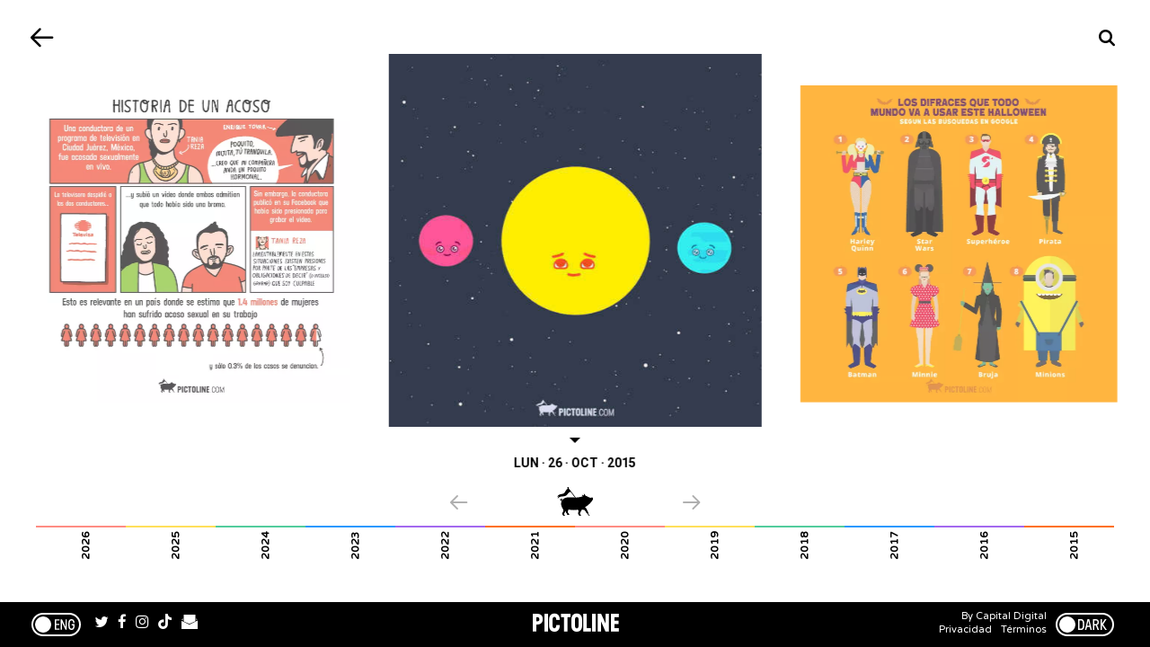

--- FILE ---
content_type: text/html; charset=utf-8
request_url: https://www.pictoline.com/timeline/2015/10/26/?lang=es&dir=prev
body_size: 30297
content:
<!DOCTYPE html><html lang="es"><head><script>
  var _comscore = _comscore || [];
  _comscore.push({
    c1: "2", c2: "15256939",
    options: {
      enableFirstPartyCookie: true,
      bypassUserConsentRequirementFor1PCookie: true
    }
  });
  (function () {
    var s = document.createElement("script"), el = document.getElementsByTagName("script")[0]; s.async = true;
    s.src = "https://sb.scorecardresearch.com/cs/15256939/beacon.js";
    el.parentNode.insertBefore(s, el);
  })();
</script><noscript><img src="https://sb.scorecardresearch.com/p?c1=2&amp;c2=15256939&amp;cv=4.4.0&amp;cj=1"></noscript><script async src="https://www.googletagmanager.com/gtag/js?id=UA-67807419-1"></script><script>
      window.dataLayer = window.dataLayer || [];
      function gtag(){dataLayer.push(arguments);}
      gtag('js', new Date());
      gtag('config', 'UA-67807419-1');
 
    </script><script>(function(w,d,s,l,i){w[l]=w[l]||[];w[l].push({'gtm.start':
    new Date().getTime(),event:'gtm.js'});var f=d.getElementsByTagName(s)[0],
    j=d.createElement(s),dl=l!='dataLayer'?'&l='+l:'';j.async=true;j.src=
    'https://www.googletagmanager.com/gtm.js?id='+i+dl;f.parentNode.insertBefore(j,f);
    })(window,document,'script','dataLayer','GTM-K56HKLR');</script><link rel="preload" as="style" href="https://fonts.googleapis.com/css2?family=Varela+Round&family=Roboto:wght@700&display=swap"><link rel="preload" as="style" href="/assets/application-3a55a4c1a209760e2b1a26a14ec799901c02bd62aa9f8e89edc77eaaed4ded92.css"><link rel="preload" as="script" href="/packs/js/application-d875bf6f731a59b7bfbc.js"><link rel="preload" as="script" href="/static/js/vendor.js"><link rel="preload" href="/static/fonts/icons.woff2?32xs33" as="font" type="font/woff2" crossorigin><meta charset='utf-8'><meta http-equiv='X-UA-Compatible' content='IE=edge'><title>Pictoline</title><meta name='viewport' content='width=device-width, initial-scale=1.0'><meta name="twitter:card" content="summary_large_image"><meta name="twitter:site" content="@pictoline"><meta name="twitter:creator" content="@pictoline"><meta property="og:url" content="https://www.pictoline.com/timeline/2015/10/26/?lang=es&amp;dir=prev"><meta name="author" content="Pictoline"><meta property='og:type' content='website'><meta name='title' content='Pictoline'><meta property='og:title' content='Pictoline'><meta name='twitter:title' content='Pictoline'><meta name='image' content='https://www.pictoline.com/static/pictoline-share.png'><meta property='og:image' content='https://www.pictoline.com/static/pictoline-share.png'><meta property='og:image' content='https://www.pictoline.com/static/pictoline-share-alt.png'><meta property='og:image' content='https://www.pictoline.com/static/pictoline-share-contrast.png'><meta name='twitter:image' content='https://www.pictoline.com/static/pictoline-share.png'><meta name='description' content='The information you want. The news you need. Visually Epic.'><meta property='og:description' content='The information you want. The news you need. Visually Epic.'><meta name='twitter:description' content='The information you want. The news you need. Visually Epic.'><meta name='keywords' content=''><meta name='date' content='2026-01-24' scheme="YYYY-MM-DD"><link rel="canonical" href="https://www.pictoline.com/timeline/2015/10/26/?lang=es&amp;dir=prev"><link rel="apple-touch-icon" sizes="180x180" href="/apple-touch-icon.png"><link rel="icon" type="image/png" sizes="32x32" href="/favicon-32x32.png"><link rel="icon" type="image/png" sizes="16x16" href="/favicon-16x16.png"><link rel="manifest" href="/manifest.json"><link rel="mask-icon" href="/safari-pinned-tab.svg" color="#df4e10"><meta name="msapplication-TileColor" content="#df4e10"><meta name="theme-color" content="#ffffff"><meta name="csrf-param" content="authenticity_token"/><meta name="csrf-token" content="PtUt9vUUdKSyGEkcTukdejx8sRA7bXqgORc52iwofh0I+qcC2UM9LiuMyEUQdt42CLYjAbyrRn2HVah+Gz66Hw=="/><style>:root {--bg-preloader: #513127;  --animation-color: #ff8c83; --illustration-color: #ffdf5a; --comic-color: #52cc9d; --novel-color: #2999FF; --gif-color: #a368ef; --infographic-color: #fe7014; </style><script>var _GLOBALS={open_bacon: false, fullpath: "/timeline/2015/10/26?lang=es&amp;dir=prev".split("&amp;").join("&"), dark_mode: false, webp: true, date: new Date("2026-01-24"), action: "index", controller: "timeline", device: "desktop", main_palette: {"id":1,"illustration":"#ffdf5a","animation":"#ff8c83","infographic":"#fe7014","gif":"#a368ef","comic":"#52cc9d","novel":"#2999FF","search_date":"2020-04-15","active":true}, palette: ["#513127", "#9B523B", "#7F8A96", "#DE8474", "#89ACDE", "#AEFC7A", "#B1EB91", "#D5E8A3", "#ECECEA"], lang: "es"};</script><link rel="stylesheet" media="all" href="/assets/application-3a55a4c1a209760e2b1a26a14ec799901c02bd62aa9f8e89edc77eaaed4ded92.css" async="async"/></head><body class='desktop index timeline '><noscript><iframe src="https://www.googletagmanager.com/ns.html?id=GTM-K56HKLR" height="0" width="0" style="display:none;visibility:hidden"></iframe></noscript><div id="preloader"><span class="mask-item"><img alt="Pictoline" id="pictoline-logo" src="/assets/pictoline-type-d83a057e91e87823f94f9986978ab0a4f09dc7898cf30c788a6899b061aa4040.svg"/></span><img alt="Pictoline" id="preloader-logo" src="/assets/pictoline-logo-white-02ee34d5fc5d8ba9a6239ae996cb4988cd782a8de2dc7dd78403e74b7b27bdb8.svg"/></div><main id="main-wrapper"><div class="modal" id="what-is-draw-search-modal"><div class="modal-content"><button class="close-modal" id="close-modal"><span class="sr-only">Cerrar</span><i class="icon close"></i></button><div class="modal-body"><div class="mask-item"><h2 class="masked-item title"><i class="icon pencil"></i>Dibuja y Busca</h2></div><div class="mask-item"><div class="masked-item"><p>Prueba dibujar algo relacionado con lo que estás buscando y deja que la red neuronal de Google Quickdraw descifre tus trazos.</p><p>No importa que el dibujo parezca salido de tu infancia.</p><p>De hecho esos son los mejores ;)</p></div></div><div class="mask-item"><div class="masked-item"><button id="go-to-draw">¡Inténtalo!</button></div></div></div></div></div><div id="search-modal" class="modal"><a class="back-link" id="close-search-modal" href="#" title="Volver"><i class="icon prev"></i><div class="sr-only">Volver</div></a><div class="content" id="search-modal-content"><div id="form-container"><form id="search-container" data-remote="false" action="/timeline" accept-charset="UTF-8" data-remote="true" method="get"><img alt="Pictoline" id="logo-home" src="/assets/pictoline-logo-white-02ee34d5fc5d8ba9a6239ae996cb4988cd782a8de2dc7dd78403e74b7b27bdb8.svg"/><div id="text-instructions"><div id="draw-instructions" class="intro-item"><p>Busca algo publicado en Pictoline por tema, palabra clave o algún elemento visual que recuerdes. Incluso puedes dibujarlo. <span class="sr-only">¿Cómo funciona?</span><a href="#" title="¿Cómo funciona??" id="show-instructions"><i>?</i></a></p></div></div><fieldset class="intro-item"><input type="hidden" name="lang" id="lang" value="es"/><input type="text" name="search" id="search-btn" value="" required="required" autocomplete="off"/><label for="search-btn" id="search-label">Escribe lo que estés buscando</label><a id="clean-results" href="#" title="Limpiar Resultados"><i class="icon close"></i><span class="sr-only">Limpiar Resultados</span></a></fieldset></form><ul id="autocomplete-results"></ul><div id="draw-controls-container"><button id="redo-btn" class="control" disabled><i class="icon redo"></i><span class="sr-only">Deshacer Trazo</span></button><button id="ok-draw-btn" class="control" disabled><i class="icon tick"></i><span class="sr-only">Buscar Dibujo</span></button></div><div id="select-search-type-container"><button id="text-select-btn" class="active control"><i class="icon text"></i><span class="sr-only">Buscar por palabras</span></button><button id="draw-select-btn" class="control"><i class="icon pencil"></i><span class="sr-only">Buscar por dibujo</span></button><p id="search-instruction">Dibuja algo relacionado con lo que estás buscando</p></div></div></div></div><header id="timeline-header"><a class="back-link change-page" id="back-link" title="Volver" href="/?dir=prev&amp;bg=ff8c83"><i class="icon prev"></i><span class="sr-only">Volver</span></a><a class="back-link" id="search-button" href="/" title="Buscar"><i class="icon search"></i><div class="sr-only">Buscar</div></a></header><section id="bacons-section"><h1 class="sr-only">Timeline</h1><div class="swiper-container intro-item" id="bacon-slider"><ul class="swiper-wrapper" id="timeline-wrapper"></ul><footer id="footer-slider" class="intro-item"><a id="prev-slide" href="#" title="Anterior" class="slide-nav"><i class="icon prev"></i><span class="sr-only">Anterior</span></a><p><img alt="Pictoline" width="40" class="invert" src="/assets/pictoline-logo-10b0b3c0a1277f461ff1482942d0bc0b091d1c41411f28b2da15a12b2e22795c.svg"/></p><a id="next-slide" href="#" title="Siguiente" class="slide-nav"><i class="icon next"></i><span class="sr-only">Siguiente</span></a></footer></div></section><footer id="timeline-footer" class="intro-item"><nav id="years-months-container" class="timeline-navigation"><ul id="timeline-years"><li class="year-container"><a href="/timeline/2026" title="2026" class="year">2026</a><ul id="months-timeline-2026" class="months-container"><li class="month-container month-container-2026"><a href='/timeline/2026/01' title='Ene/2026' class="month">Ene</a></li></ul></li><li class="year-container"><a href="/timeline/2025" title="2025" class="year">2025</a><ul id="months-timeline-2025" class="months-container"><li class="month-container month-container-2025"><a href='/timeline/2025/12' title='Dic/2025' class="month">Dic</a></li><li class="month-container month-container-2025"><a href='/timeline/2025/11' title='Nov/2025' class="month">Nov</a></li><li class="month-container month-container-2025"><a href='/timeline/2025/10' title='Oct/2025' class="month">Oct</a></li><li class="month-container month-container-2025"><a href='/timeline/2025/09' title='Sep/2025' class="month">Sep</a></li><li class="month-container month-container-2025"><a href='/timeline/2025/08' title='Ago/2025' class="month">Ago</a></li><li class="month-container month-container-2025"><a href='/timeline/2025/07' title='Jul/2025' class="month">Jul</a></li><li class="month-container month-container-2025"><a href='/timeline/2025/06' title='Jun/2025' class="month">Jun</a></li><li class="month-container month-container-2025"><a href='/timeline/2025/05' title='May/2025' class="month">May</a></li><li class="month-container month-container-2025"><a href='/timeline/2025/04' title='Abr/2025' class="month">Abr</a></li><li class="month-container month-container-2025"><a href='/timeline/2025/03' title='Mar/2025' class="month">Mar</a></li><li class="month-container month-container-2025"><a href='/timeline/2025/02' title='Feb/2025' class="month">Feb</a></li><li class="month-container month-container-2025"><a href='/timeline/2025/01' title='Ene/2025' class="month">Ene</a></li></ul></li><li class="year-container"><a href="/timeline/2024" title="2024" class="year">2024</a><ul id="months-timeline-2024" class="months-container"><li class="month-container month-container-2024"><a href='/timeline/2024/12' title='Dic/2024' class="month">Dic</a></li><li class="month-container month-container-2024"><a href='/timeline/2024/11' title='Nov/2024' class="month">Nov</a></li><li class="month-container month-container-2024"><a href='/timeline/2024/10' title='Oct/2024' class="month">Oct</a></li><li class="month-container month-container-2024"><a href='/timeline/2024/09' title='Sep/2024' class="month">Sep</a></li><li class="month-container month-container-2024"><a href='/timeline/2024/08' title='Ago/2024' class="month">Ago</a></li><li class="month-container month-container-2024"><a href='/timeline/2024/07' title='Jul/2024' class="month">Jul</a></li><li class="month-container month-container-2024"><a href='/timeline/2024/06' title='Jun/2024' class="month">Jun</a></li><li class="month-container month-container-2024"><a href='/timeline/2024/05' title='May/2024' class="month">May</a></li><li class="month-container month-container-2024"><a href='/timeline/2024/04' title='Abr/2024' class="month">Abr</a></li><li class="month-container month-container-2024"><a href='/timeline/2024/03' title='Mar/2024' class="month">Mar</a></li><li class="month-container month-container-2024"><a href='/timeline/2024/02' title='Feb/2024' class="month">Feb</a></li><li class="month-container month-container-2024"><a href='/timeline/2024/01' title='Ene/2024' class="month">Ene</a></li></ul></li><li class="year-container"><a href="/timeline/2023" title="2023" class="year">2023</a><ul id="months-timeline-2023" class="months-container"><li class="month-container month-container-2023"><a href='/timeline/2023/12' title='Dic/2023' class="month">Dic</a></li><li class="month-container month-container-2023"><a href='/timeline/2023/11' title='Nov/2023' class="month">Nov</a></li><li class="month-container month-container-2023"><a href='/timeline/2023/10' title='Oct/2023' class="month">Oct</a></li><li class="month-container month-container-2023"><a href='/timeline/2023/09' title='Sep/2023' class="month">Sep</a></li><li class="month-container month-container-2023"><a href='/timeline/2023/08' title='Ago/2023' class="month">Ago</a></li><li class="month-container month-container-2023"><a href='/timeline/2023/07' title='Jul/2023' class="month">Jul</a></li><li class="month-container month-container-2023"><a href='/timeline/2023/06' title='Jun/2023' class="month">Jun</a></li><li class="month-container month-container-2023"><a href='/timeline/2023/05' title='May/2023' class="month">May</a></li><li class="month-container month-container-2023"><a href='/timeline/2023/04' title='Abr/2023' class="month">Abr</a></li><li class="month-container month-container-2023"><a href='/timeline/2023/03' title='Mar/2023' class="month">Mar</a></li><li class="month-container month-container-2023"><a href='/timeline/2023/02' title='Feb/2023' class="month">Feb</a></li><li class="month-container month-container-2023"><a href='/timeline/2023/01' title='Ene/2023' class="month">Ene</a></li></ul></li><li class="year-container"><a href="/timeline/2022" title="2022" class="year">2022</a><ul id="months-timeline-2022" class="months-container"><li class="month-container month-container-2022"><a href='/timeline/2022/12' title='Dic/2022' class="month">Dic</a></li><li class="month-container month-container-2022"><a href='/timeline/2022/11' title='Nov/2022' class="month">Nov</a></li><li class="month-container month-container-2022"><a href='/timeline/2022/10' title='Oct/2022' class="month">Oct</a></li><li class="month-container month-container-2022"><a href='/timeline/2022/09' title='Sep/2022' class="month">Sep</a></li><li class="month-container month-container-2022"><a href='/timeline/2022/08' title='Ago/2022' class="month">Ago</a></li><li class="month-container month-container-2022"><a href='/timeline/2022/07' title='Jul/2022' class="month">Jul</a></li><li class="month-container month-container-2022"><a href='/timeline/2022/06' title='Jun/2022' class="month">Jun</a></li><li class="month-container month-container-2022"><a href='/timeline/2022/05' title='May/2022' class="month">May</a></li><li class="month-container month-container-2022"><a href='/timeline/2022/04' title='Abr/2022' class="month">Abr</a></li><li class="month-container month-container-2022"><a href='/timeline/2022/03' title='Mar/2022' class="month">Mar</a></li><li class="month-container month-container-2022"><a href='/timeline/2022/02' title='Feb/2022' class="month">Feb</a></li><li class="month-container month-container-2022"><a href='/timeline/2022/01' title='Ene/2022' class="month">Ene</a></li></ul></li><li class="year-container"><a href="/timeline/2021" title="2021" class="year">2021</a><ul id="months-timeline-2021" class="months-container"><li class="month-container month-container-2021"><a href='/timeline/2021/12' title='Dic/2021' class="month">Dic</a></li><li class="month-container month-container-2021"><a href='/timeline/2021/11' title='Nov/2021' class="month">Nov</a></li><li class="month-container month-container-2021"><a href='/timeline/2021/10' title='Oct/2021' class="month">Oct</a></li><li class="month-container month-container-2021"><a href='/timeline/2021/09' title='Sep/2021' class="month">Sep</a></li><li class="month-container month-container-2021"><a href='/timeline/2021/08' title='Ago/2021' class="month">Ago</a></li><li class="month-container month-container-2021"><a href='/timeline/2021/07' title='Jul/2021' class="month">Jul</a></li><li class="month-container month-container-2021"><a href='/timeline/2021/06' title='Jun/2021' class="month">Jun</a></li><li class="month-container month-container-2021"><a href='/timeline/2021/05' title='May/2021' class="month">May</a></li><li class="month-container month-container-2021"><a href='/timeline/2021/04' title='Abr/2021' class="month">Abr</a></li><li class="month-container month-container-2021"><a href='/timeline/2021/03' title='Mar/2021' class="month">Mar</a></li><li class="month-container month-container-2021"><a href='/timeline/2021/02' title='Feb/2021' class="month">Feb</a></li><li class="month-container month-container-2021"><a href='/timeline/2021/01' title='Ene/2021' class="month">Ene</a></li></ul></li><li class="year-container"><a href="/timeline/2020" title="2020" class="year">2020</a><ul id="months-timeline-2020" class="months-container"><li class="month-container month-container-2020"><a href='/timeline/2020/12' title='Dic/2020' class="month">Dic</a></li><li class="month-container month-container-2020"><a href='/timeline/2020/11' title='Nov/2020' class="month">Nov</a></li><li class="month-container month-container-2020"><a href='/timeline/2020/10' title='Oct/2020' class="month">Oct</a></li><li class="month-container month-container-2020"><a href='/timeline/2020/09' title='Sep/2020' class="month">Sep</a></li><li class="month-container month-container-2020"><a href='/timeline/2020/08' title='Ago/2020' class="month">Ago</a></li><li class="month-container month-container-2020"><a href='/timeline/2020/07' title='Jul/2020' class="month">Jul</a></li><li class="month-container month-container-2020"><a href='/timeline/2020/06' title='Jun/2020' class="month">Jun</a></li><li class="month-container month-container-2020"><a href='/timeline/2020/05' title='May/2020' class="month">May</a></li><li class="month-container month-container-2020"><a href='/timeline/2020/04' title='Abr/2020' class="month">Abr</a></li><li class="month-container month-container-2020"><a href='/timeline/2020/03' title='Mar/2020' class="month">Mar</a></li><li class="month-container month-container-2020"><a href='/timeline/2020/02' title='Feb/2020' class="month">Feb</a></li><li class="month-container month-container-2020"><a href='/timeline/2020/01' title='Ene/2020' class="month">Ene</a></li></ul></li><li class="year-container"><a href="/timeline/2019" title="2019" class="year">2019</a><ul id="months-timeline-2019" class="months-container"><li class="month-container month-container-2019"><a href='/timeline/2019/12' title='Dic/2019' class="month">Dic</a></li><li class="month-container month-container-2019"><a href='/timeline/2019/11' title='Nov/2019' class="month">Nov</a></li><li class="month-container month-container-2019"><a href='/timeline/2019/10' title='Oct/2019' class="month">Oct</a></li><li class="month-container month-container-2019"><a href='/timeline/2019/09' title='Sep/2019' class="month">Sep</a></li><li class="month-container month-container-2019"><a href='/timeline/2019/08' title='Ago/2019' class="month">Ago</a></li><li class="month-container month-container-2019"><a href='/timeline/2019/07' title='Jul/2019' class="month">Jul</a></li><li class="month-container month-container-2019"><a href='/timeline/2019/06' title='Jun/2019' class="month">Jun</a></li><li class="month-container month-container-2019"><a href='/timeline/2019/05' title='May/2019' class="month">May</a></li><li class="month-container month-container-2019"><a href='/timeline/2019/04' title='Abr/2019' class="month">Abr</a></li><li class="month-container month-container-2019"><a href='/timeline/2019/03' title='Mar/2019' class="month">Mar</a></li><li class="month-container month-container-2019"><a href='/timeline/2019/02' title='Feb/2019' class="month">Feb</a></li><li class="month-container month-container-2019"><a href='/timeline/2019/01' title='Ene/2019' class="month">Ene</a></li></ul></li><li class="year-container"><a href="/timeline/2018" title="2018" class="year">2018</a><ul id="months-timeline-2018" class="months-container"><li class="month-container month-container-2018"><a href='/timeline/2018/12' title='Dic/2018' class="month">Dic</a></li><li class="month-container month-container-2018"><a href='/timeline/2018/11' title='Nov/2018' class="month">Nov</a></li><li class="month-container month-container-2018"><a href='/timeline/2018/10' title='Oct/2018' class="month">Oct</a></li><li class="month-container month-container-2018"><a href='/timeline/2018/09' title='Sep/2018' class="month">Sep</a></li><li class="month-container month-container-2018"><a href='/timeline/2018/08' title='Ago/2018' class="month">Ago</a></li><li class="month-container month-container-2018"><a href='/timeline/2018/07' title='Jul/2018' class="month">Jul</a></li><li class="month-container month-container-2018"><a href='/timeline/2018/06' title='Jun/2018' class="month">Jun</a></li><li class="month-container month-container-2018"><a href='/timeline/2018/05' title='May/2018' class="month">May</a></li><li class="month-container month-container-2018"><a href='/timeline/2018/04' title='Abr/2018' class="month">Abr</a></li><li class="month-container month-container-2018"><a href='/timeline/2018/03' title='Mar/2018' class="month">Mar</a></li><li class="month-container month-container-2018"><a href='/timeline/2018/02' title='Feb/2018' class="month">Feb</a></li><li class="month-container month-container-2018"><a href='/timeline/2018/01' title='Ene/2018' class="month">Ene</a></li></ul></li><li class="year-container"><a href="/timeline/2017" title="2017" class="year">2017</a><ul id="months-timeline-2017" class="months-container"><li class="month-container month-container-2017"><a href='/timeline/2017/12' title='Dic/2017' class="month">Dic</a></li><li class="month-container month-container-2017"><a href='/timeline/2017/11' title='Nov/2017' class="month">Nov</a></li><li class="month-container month-container-2017"><a href='/timeline/2017/10' title='Oct/2017' class="month">Oct</a></li><li class="month-container month-container-2017"><a href='/timeline/2017/09' title='Sep/2017' class="month">Sep</a></li><li class="month-container month-container-2017"><a href='/timeline/2017/08' title='Ago/2017' class="month">Ago</a></li><li class="month-container month-container-2017"><a href='/timeline/2017/07' title='Jul/2017' class="month">Jul</a></li><li class="month-container month-container-2017"><a href='/timeline/2017/06' title='Jun/2017' class="month">Jun</a></li><li class="month-container month-container-2017"><a href='/timeline/2017/05' title='May/2017' class="month">May</a></li><li class="month-container month-container-2017"><a href='/timeline/2017/04' title='Abr/2017' class="month">Abr</a></li><li class="month-container month-container-2017"><a href='/timeline/2017/03' title='Mar/2017' class="month">Mar</a></li><li class="month-container month-container-2017"><a href='/timeline/2017/02' title='Feb/2017' class="month">Feb</a></li><li class="month-container month-container-2017"><a href='/timeline/2017/01' title='Ene/2017' class="month">Ene</a></li></ul></li><li class="year-container"><a href="/timeline/2016" title="2016" class="year">2016</a><ul id="months-timeline-2016" class="months-container"><li class="month-container month-container-2016"><a href='/timeline/2016/12' title='Dic/2016' class="month">Dic</a></li><li class="month-container month-container-2016"><a href='/timeline/2016/11' title='Nov/2016' class="month">Nov</a></li><li class="month-container month-container-2016"><a href='/timeline/2016/10' title='Oct/2016' class="month">Oct</a></li><li class="month-container month-container-2016"><a href='/timeline/2016/09' title='Sep/2016' class="month">Sep</a></li><li class="month-container month-container-2016"><a href='/timeline/2016/08' title='Ago/2016' class="month">Ago</a></li><li class="month-container month-container-2016"><a href='/timeline/2016/07' title='Jul/2016' class="month">Jul</a></li><li class="month-container month-container-2016"><a href='/timeline/2016/06' title='Jun/2016' class="month">Jun</a></li><li class="month-container month-container-2016"><a href='/timeline/2016/05' title='May/2016' class="month">May</a></li><li class="month-container month-container-2016"><a href='/timeline/2016/04' title='Abr/2016' class="month">Abr</a></li><li class="month-container month-container-2016"><a href='/timeline/2016/03' title='Mar/2016' class="month">Mar</a></li><li class="month-container month-container-2016"><a href='/timeline/2016/02' title='Feb/2016' class="month">Feb</a></li><li class="month-container month-container-2016"><a href='/timeline/2016/01' title='Ene/2016' class="month">Ene</a></li></ul></li><li class="year-container"><a href="/timeline/2015" title="2015" class="year">2015</a><ul id="months-timeline-2015" class="months-container"><li class="month-container month-container-2015"><a href='/timeline/2015/12' title='Dic/2015' class="month">Dic</a></li><li class="month-container month-container-2015"><a href='/timeline/2015/11' title='Nov/2015' class="month">Nov</a></li><li class="month-container month-container-2015"><a href='/timeline/2015/10' title='Oct/2015' class="month">Oct</a></li><li class="month-container month-container-2015"><a href='/timeline/2015/09' title='Sep/2015' class="month">Sep</a></li><li class="month-container month-container-2015"><a href='/timeline/2015/08' title='Ago/2015' class="month">Ago</a></li></ul></li></ul></nav></footer><style>
.year-container { width: 8.333333%; }
.month-container-2026 { width: 100.0%; }
.month-container-2025 { width: 8.333333%; }
.month-container-2024 { width: 8.333333%; }
.month-container-2023 { width: 8.333333%; }
.month-container-2022 { width: 8.333333%; }
.month-container-2021 { width: 8.333333%; }
.month-container-2020 { width: 8.333333%; }
.month-container-2019 { width: 8.333333%; }
.month-container-2018 { width: 8.333333%; }
.month-container-2017 { width: 8.333333%; }
.month-container-2016 { width: 8.333333%; }
.month-container-2015 { width: 20.0%; }
</style><style>#back-link:before { background: #94655f } </style><div id="bacon-details-container" class="modal"><div id="white-layer"></div><a class="back-link" id="close-bacon-details" href="/timeline/2015/10/26?lang=es&amp;dir=prev" title="Volver"><i class="icon prev"></i><div class="sr-only">Volver</div></a><div class="content" id="bacon-details"></div></div><link rel="stylesheet" href="/static/css/swiper.min.css"><script src="/static/js/swiper.min.js"></script><script>
var SEARCH = {
	text: "Resultados de Búsqueda",
	results: 5660,
	term: "",
	query: false
};
var BACONS = [260124110812,260123154030,260122203829,260122102212,260121160828,260121124819,260120151151,260120110514,260119160911,260119130512,260118120848,260117110809,260116153813,260116112728,260115160807,260115115614,260114163832,260114111420,260113200849,260113132846,260112160849,260112122123,260111210125,260110103849,260109150811,260109120055,260108160811,260108123920,260107152838,260107120222,260106163809,260106125150,260105170812,260105123812,260104120905,260103110810,260102123808,260101110813,260101000129,251231120835,251230162451,251230133010,251229160810,251229120059,251228110120,251227110804,251226120809,251225120849,251224150810,251223142312,251223114648,251222161851,251222114657,251221110833,251220110832,251219190830,251219121427,251218150833,251218111423,251217160815,251217114130,251216160809,251216122505,251215160809,251215120511,251214100909,251213110830,251212150917,251212111133,251211160812,251211130337,251210170510,251210153509,251210100115,251209170811,251209144232,251208160812,251208115656,251207100830,251206100828,251205140237,251204150810,251204113841,251203150829,251203100139,251203080038,251202111158,251201160053,251201114135,251130103848,251129100832,251128133312,251127154332,251127110811,251127095332,251126151217,251126101946,251126090205,251125160830,251125101328,251124145700,251123103851,251122100850,251121132551,251120151808,251120113209,251119140547,251119100439,251118161809,251118120047,251117103010,251116110051,251115110012,251114163012,251114132127,251113193009,251113160051,251113115139,251112144102,251112100333,251111120252,251110160830,251110125302,251109110810,251108103831,251107151927,251107124113,251106183835,251106111829,251105160808,251105100120,251104161011,251104105747,251103172807,251103151011,251102120808,251101120850,251031151404,251031123831,251031104641,251030171557,251030150831,251030121510,251029150541,251029101951,251028170847,251028110247,251027180831,251027161209,251027124717,251026100838,251025120810,251024150829,251024122353,251023160811,251023102249,251022163809,251022122637,251021180835,251021160808,251020200809,251020160507,251019113809,251018120812,251017100812,251016151927,251016123325,251015134925,251015100133,251014183436,251014160912,251014115007,251013180828,251013163311,251012100834,251011100808,251010170811,251010151810,251009170908,251009160808,251009130330,251008161809,251008100141,251007170811,251007124349,251006160809,251005100809,251004100808,251003155849,251003140811,251002171634,251002161010,251002104132,251001141018,251001123022,251001100128,250930152740,250930122837,250929160133,250929105409,250928110920,250927100808,250926120632,250925172049,250925153505,250924203210,250924145215,250924100118,250923162011,250923112336,250922163011,250922132719,250921103921,250920100849,250919154312,250919104937,250918160013,250918103310,250917160806,250917100115,250916100010,250915155628,250915114450,250914100808,250913100841,250912151217,250912113016,250911194911,250911103036,250910160811,250910141254,250910100632,250909173839,250909160955,250909141123,250908161309,250908123808,250907100808,250906100807,250905142551,250905114812,250904163810,250904121302,250903160809,250903100350,250902144913,250902115608,250901160811,250901122159,250831100806,250830110812,250829190811,250829155841,250829120900,250828160812,250828105923,250827123238,250827100118,250826160807,250826112555,250825160809,250825112218,250824103724,250823100810,250822130839,250821114459,250820160808,250820100135,250819160835,250819111549,250818160839,250818120907,250817100915,250816100809,250815150239,250814135455,250814110118,250813160016,250813141327,250813100130,250812160813,250812112104,250811161009,250811123449,250810120807,250809120934,250808160809,250808120053,250807170810,250807130734,250806151011,250806100113,250805160806,250805114054,250804160807,250804105709,250803140829,250802120812,250801113510,250731203809,250731105734,250730173840,250730160808,250730100054,250729160625,250729112248,250728160833,250728110056,250727103810,250726120951,250725100808,250724200810,250724104708,250723160808,250723100054,250722152352,250722103732,250721173811,250721160847,250721111046,250720100811,250719100808,250718150338,250718110638,250717130011,250717110302,250716160812,250716100147,250715160809,250715105552,250714160809,250714110800,250713151527,250712120915,250711134323,250710160900,250710110450,250709160808,250709100052,250708160811,250708101121,250707160811,250707101212,250706100814,250705103807,250704111330,250703160829,250703100616,250702160811,250702131221,250702100910,250701180810,250701160115,250630213008,250630183745,250630160815,250630134313,250629120807,250628100849,250627160811,250627105356,250626160807,250626113734,250625160808,250625100547,250624144657,250624100012,250623200808,250623104945,250622110808,250621100808,250620145143,250620100015,250619160811,250619115921,250619100012,250618160135,250618100316,250617160810,250617105213,250616160809,250616101352,250615100809,250614090829,250613134846,250613090010,250612133218,250612103035,250611210915,250611123257,250610163808,250610125944,250609160817,250609111543,250608110811,250607123809,250606141113,250606114141,250605190011,250605161321,250605121212,250604170807,250604124847,250603173811,250603123301,250602170811,250602114956,250601103410,250531140811,250531120810,250530153810,250530133730,250529183810,250529160911,250529113208,250528160810,250528144314,250528072010,250527113809,250526160810,250526122414,250525123807,250523180811,250523141723,250522190854,250522121159,250521160808,250521121822,250520163810,250520113826,250519170810,250519115926,250518100809,250517121130,250516160811,250516123510,250515144458,250515113242,250514170807,250514123458,250513170810,250513112447,250512163805,250512123406,250511123924,250510100809,250509163913,250509124750,250508140434,250507183807,250507153358,250506170808,250506124237,250505173810,250505112635,250504123812,250503120903,250502142233,250502111825,250501120808,250430170906,250430102015,250429163811,250429111628,250428181510,250428152559,250427120809,250426220921,250425170810,250425141403,250424170834,250424134628,250423160810,250423110809,250422170810,250422121941,250421170807,250421110810,250420130810,250419130809,250418120809,250417123807,250416171507,250416120453,250415183811,250415144757,250414170830,250414120459,250413213732,250413123930,250412123808,250411144129,250411115106,250410163810,250410123315,250409153624,250409133807,250409020011,250408115406,250407170808,250407115302,250406120913,250405120808,250404183811,250404125316,250403190959,250403152410,250402160008,250402110011,250401190008,250401135240,250401105854,250331153007,250331103010,250330100010,250329131855,250328145019,250328102507,250327163011,250327112511,250326200810,250326115906,250325200033,250325163829,250325122727,250324165206,250324123730,250323120807,250322200809,250321120345,250320170809,250320122206,250319170811,250319125738,250318163915,250318122151,250317120807,250316123807,250315113805,250314124020,250313200817,250313120804,250312170807,250312113614,250311180809,250311123910,250310163807,250310122042,250309120809,250308090806,250307145859,250307112429,250306160835,250306125400,250305170804,250305112552,250304200805,250304113338,250303163808,250303132711,250302214054,250302212317,250302205711,250302184118,250301120807,250228114817,250227173844,250227134618,250227111751,250226160806,250226122237,250225200808,250225145506,250224170807,250224124017,250223123805,250222120807,250221143132,250221102319,250220163905,250220102605,241211173827,241211112552,241210185904,241210170611,241210142455,241209175004,241209123008,241208160009,241207110007,241206130150,241205180006,241205121624,241204180008,241204114637,241203173025,241203115421,241202183004,241202121316,241201120804,241130130803,241130110007,241129170807,241129142517,241128173808,241128145617,241128113523,241127203806,241127152905,241127115004,241126170804,241126150151,241125202515,241125160923,241125115844,241124120804,241123130805,241122170806,241122152005,241121181805,241121160806,241121122546,241120170804,241120130607,241119170835,241119110122,241118120806,241117123806,241116115027,241115141804,241115112029,241114163804,241114120236,241113163930,241113134429,241113113010,241112170824,241112142240,241112114214,241111170809,241111140535,241111114228,241110120808,241109123807,241108143256,241108121337,241107181804,241107160806,241107123951,241106200804,241106113035,241106060153,241105180807,241105160825,241105120204,241104170808,241104120233,241103113834,241102110808,241101190807,241101112558,241031193808,241031164415,241031115550,241030170808,241030125707,241029190824,241029145918,241029113637,241028160824,241028114836,241027215402,241027120024,241027100314,241026120809,241025111751,241024173804,241024135303,241024110012,241023175309,241023110427,241022170807,241022134055,241022105026,241021173807,241021115037,241020120809,241019123808,241018144816,241018114159,241017180009,241017151523,241017111238,241016182643,241016134102,241015203808,241015173825,241015110508,241014163808,241014133744,241013123804,241012140807,241011154333,241011132243,241011095657,241010173806,241010144808,241010113144,241009170807,241009122316,241008210806,241008173807,241005120807,241004141328,241004111908,241003190829,241003163807,241003122034,241002170806,241002115710,241001150803,241001113825,240930145432,240930120926,240929130808,240928123805,240927143933,240927111508,240926183830,240926163807,240926130319,240926110807,240925173804,240925132116,240924175308,240924143010,240924102306,240923170805,240922110808,240921103803,240920144523,240920125536,240906121817,240905184806,240905163808,240905150049,240904145743,240904113513,240903180830,240903152835,240903115049,240902173825,240902140629,240901123804,240831123804,240830144759,240830101306,240829180807,240829145149,240829104043,240828170806,240828103307,240827173829,240827143349,240827100114,240826170804,240826140408,240825123807,240824120804,240823143314,240823125547,240822173824,240822144356,240822122510,240821162307,240821114306,240820183827,240820160806,240820115815,240819163804,240819114459,240818123805,240817120805,240816144119,240816093340,240815210805,240815165804,240815121332,240814173825,240814114514,240813173807,240813142605,240813114703,240812163005,240812125415,240811140806,240811083607,240810123824,240810100806,240809180855,240809135110,240809095800,240808175504,240808140512,240808120048,240808094052,240807175304,240807150227,240807130612,240806173805,240806134317,240806102153,240805183806,240805170149,240804110807,240803120025,240802152141,240802105417,240801183823,240801145833,240801125314,240731190006,240731173807,240731123618,240730173807,240730135135,240730114435,240729203005,240729190805,240729163604,240728120830,240727103805,240726153418,240725203805,240725170805,240725114412,240724175305,240724154227,240724125255,240723213808,240723150248,240723114325,240722180807,240722153806,240721153624,240721140804,240721103806,240720113905,240719151839,240719124125,240719104716,240718170506,240718144111,240717141141,240717115603,240716173805,240716115359,240715210824,240715162808,240715115446,240714221007,240714145820,240713110807,240712140432,240712113211,240711183806,240711145116,240711114720,240710145618,240710121910,240709224809,240709145737,240709113149,240708173829,240708115419,240707110907,240706110925,240705141547,240705120421,240704190807,240704163825,240704133252,240703163845,240703121601,240702190810,240702163808,240702124926,240701170835,240701115546,240630120803,240629093805,240628135324,240628110804,240627184806,240627163508,240627110852,240626163804,240626112238,240625220826,240625155516,240625123347,240624170906,240624135315,240624111244,240623112926,240622140825,240622105309,240621135138,240621103706,240620184812,240620165306,240620141844,240619170806,240619140858,240619115207,240618180810,240618145739,240618111300,240617180804,240617113056,240616113832,240614140859,240614110307,240613145725,240613114417,240612163805,240612114501,240611154324,240611115947,240610170843,240610113126,240608120932,240607152410,240606173805,240606143856,240606124750,240605163806,240605142037,240604145438,240604131759,240603180823,240603140421,240603104610,240603003239,240531160049,240531134354,240531104736,240530200831,240530182432,240530170806,240530132536,240529163859,240529114713,240528220005,240528142904,240528114006,240527165606,240527114402,240524142916,240524132432,240524113853,240523160808,240523131350,240523095326,240522170824,240522135922,240521165307,240521143021,240521123428,240520183824,240520101406,240517140804,240517120008,240516163828,240516121723,240515150806,240515112350,240514170807,240514142447,240514122415,240513170824,240513115545,240510141002,240510095441,240509161705,240509111136,240508164809,240508134837,240508105035,240507163804,240507142847,240506145209,240506123711,240503143350,240503121711,240502150008,240502113432,240501120804,240430170806,240430150610,240430110137,240430010035,240429150015,240429114854,240426153247,240426105853,240425150025,240425124645,240424161305,240424124950,240424104251,240423163829,240423135340,240423113735,240422144630,240422121929,240420140808,240420113808,240419143017,240419121609,240419095854,240418141725,240418122402,240417220807,240417123818,240416151415,240416101639,240415161008,240415112756,240413210332,240413120804,240412140045,240412112353,240411160824,240411120532,240410143647,240409161806,240409115238,240408172603,240408100811,240405152024,240405121113,240404160827,240404122022,240403160805,240403120457,240402160807,240402134606,240401233824,240401144723,240401105753,240329130024,240328120804,240327151219,240326145855,240326121519,240326100144,240325145721,240325112649,240322142626,240322111440,240321163806,240321145615,240321130525,240320163806,240320113854,240319145306,240319120943,240318121019,240315134521,240315102631,240314170004,240314151700,240314140632,240314124746,240313161807,240313112251,240312160805,240312114916,240311145906,240311123458,240311104004,240311070056,240310173806,240310100811,240308121903,240308080625,240308080349,240307150338,240307114323,240306164505,240306150937,240306141759,240306113504,240305163010,240305133100,240304162804,240304122137,240301144506,240301120352,240229185804,240229164637,240229121149,240228144555,240228121742,240228105025,240227144640,240227122106,240226160805,240226120842,240223150131,240223130055,240222163807,240222133139,240221160806,240221110650,240220163004,240220143113,240220104109,240219163006,240219144836,240219125805,240217110008,240216142456,240216123146,240215160807,240215123742,240214163806,240214142525,240214113159,240213160805,240213121543,240212150254,240212121507,240211110827,240209144631,240209130743,240208163003,240208115754,240207163804,240207122922,240206191535,240206170704,240206151955,240205140120,240204223504,240204212158,240202143552,240202124745,240201163005,240201141557,240201113643,240131164805,240131121937,240130163805,240130122451,240129160806,240129143709,240129121202,240126141240,240126111411,240125145534,240125131902,240124180805,240124155035,240123170008,240123143928,240123120604,240122160847,240122115853,240120130901,240120100808,240119142049,240119105801,240118160805,240118121639,240117181505,240117120238,240116144717,240116115209,240115160007,240115121538,240112151944,240112115601,240111145241,240111122744,240110160123,240109171542,240108163805,240108132934,240105152801,240105115534,240104150852,240104122241,240103170807,240103121625,240102160308,240102135822,240101120604,231231170836,231229143116,231229120915,231228160807,231228110824,231227160809,231227110912,231226160806,231226100805,231225100057,231224170506,231223110531,231222180529,231222151021,231222114539,231221164806,231221150706,231221121537,231220160805,231220121740,231219200814,231219130553,231218190806,231218160822,231218141044,231218132820,231218122513,231215142202,231215101338,231214163808,231214121322,231213161807,231213122246,231212203811,231212150318,231212124857,231211150945,231211121723,231210100808,231208144603,231208091741,231207193805,231207145753,231207105905,231206151844,231206121831,231205203914,231205131432,231205111436,231204183809,231204134009,231204115045,231201143805,231201135259,231201120443,231130164051,231130142905,231130121529,231129190919,231129142636,231129121948,231128163805,231128133748,231127144055,231127122627,231125100808,231124150927,231124140137,231124115105,231123163809,231123122611,231122144649,231122112112,231121173912,231121120405,231120140805,231120100806,231119185731,231117143316,231117130820,231117112249,231116155805,231116134526,231116104709,231115150008,231115122008,231114174805,231114115346,231113163806,231113131340,231113104337,231111110838,231110143538,231110103648,231109164309,231109113224,231109101036,231108165308,231108141314,231108110030,231108100950,231107155948,231107131718,231107101511,231106161246,231106105435,231104100806,231103150915,231103135534,231103121410,231102144048,231102113223,231101144421,231101112002,231031164934,231031152110,231031115200,231030160309,231030104911,231028223238,231027150451,231027134722,231027123006,231026145744,231026131718,231025124520,231024151040,231024130017,231023190809,231023145136,231023121937,231020144956,231020124839,231020111944,231019163805,231019133326,231019111532,231018152818,231018112320,231017171726,231017135142,231016154957,231016134354,231016105537,231013150549,231013132532,231013113001,231012180809,231012132732,231011155049,231011114059,231010153531,231010111230,231009160723,231009120904,231007170459,231006135927,231005145211,231004153940,231004115638,231003180805,231003115559,231002151439,231002140827,230922115532,230920150224,230920124219,230919165808,230919150409,230918153850,230918140208,230918105411,230916103111,230914135503,230913150735,230913120925,230913103027,230912161037,230912131641,230911161715,230911135611,230911113736,230910094804,230908114532,230907162442,230907104840,230906164631,230906113631,230905170303,230905141245,230904160311,230904113715,230901143944,230901130903,230831165532,230831132034,230831111405,230830165117,230830120829,230829162809,230829121521,230828161415,230828133044,230825135625,230824161711,230824133131,230823120218,230822132238,230821172223,230821150849,230821122117,230820081727,230819160609,230819102327,230818124958,230817122841,230816134650,230815181243,230815124613,230814175717,230814144826,230812132610,230811144423,230811114602,230810164930,230810131203,230809173003,230809142733,230809111324,230808161143,230808121104,230807151419,230804103549,230803160905,230803150227,230803141714,230802164907,230802143543,230802113050,230801163434,230801122551,230801104608,230801104317,230801103933,230725133413,230725125701,230725125443,230711150612,230711150433,230628110806,230612121327,230606113407,230526135800,230523110523,230523110443,230517151035,230516150930,230516113156,230515141409,230510142042,230509130642,230505143429,230505110931,230427141458,230425173954,230418165047,230417151911,230413130532,230330121033,230327120036,230326141411,230324135006,230322113558,230321114052,230316113348,230315152451,230315112256,230314181638,230310152105,230310134701,230310120906,230308131343,230307173436,230306173650,230306124658,230306083311,230303140053,230303113357,230302123054,230301113232,230228173238,230228142025,230228111424,230227172548,230227134254,230227105900,230224141608,230224121049,230223172853,230223144823,230223124155,230222142128,230221125333,230220175215,230220162136,230217111536,230216172558,230216130811,230215175509,230215135259,230215112350,230214174424,230214153558,230214114318,230213172703,230213150457,230213134445,230213084318,230212142930,230210144849,230209174927,230208134453,230203125623,230202202016,230202115846,230201114532,230131142843,230128122207,230126175119,230126151823,230125174556,230125121145,230124171434,230123181803,230123181722,230120135555,230120123055,230120122839,230118175121,230117173359,230117133057,230116180106,230116121229,230113140946,230113140133,230112152720,230111181151,230111150252,230109181626,230109153440,230106133350,230106111901,230105120320,230104125623,230104112001,230102180848,230102180459,221230110645,221230104422,221230104119,221229114832,221229114630,221229114531,221227121728,221226121446,221226121355,221226121018,221221173731,221221145052,221220202040,221220152428,221219205038,221219204831,221216102939,221216101423,221215155826,221215155607,221214164644,221214163516,221213105746,221212171325,221212124635,221209112053,221208172919,221208140447,221207204319,221207120108,221206173029,221206172945,221205132936,221203100808,221202131759,221201133344,221130174200,221130174130,221130174029,221129172928,221128173749,221128112638,221125131833,221125100149,221124183326,221124124759,221123185116,221122173215,221122152412,221121122720,221119120832,221118123847,221117134105,221116202928,221116083304,221115172745,221115102422,221114175012,221114120543,221111144348,221111123304,221110174051,221110110316,221109124216,221109122636,221109122259,221109122047,221109115438,221104131127,221103233136,221101173349,221101173114,221031163650,221030205955,221029115247,221027145505,221026150903,221024175707,221020175508,221016195630,221013232616,221012174712,221011174536,221011124007,221010171219,221010140308,221007113826,221006222012,220929175742,220928183457,220927131911,220926151722,220923143324,220922182753,220921185855,220919133334,220915124255,220913155657,220912220733,220908124606,220906112945,220905175413,220905124937,220831191107,220829134910,220826132158,220825145458,220823175512,220821185108,220819125924,220812145144,220810150813,220809094752,220805175554,220804174721,220803121912,220801124408,220725135807,220722132508,220720171008,220720150141,220719175621,220718231009,220714164507,220707113507,220705174510,220705124509,220704175008,220629180508,220629141309,220623114014,220622190111,220622132910,220617142012,220617105409,220616181012,220614122839,220610154012,220609184711,220609131310,220608185259,220608131036,220607175007,220528123001,220526152040,220524133610,220521124948,220520130553,220517175525,220517123837,220516155757,220516125731,220515122848,220513125311,220512180411,220512142109,220511161206,220510182210,220510141513,220510112710,220509123706,220506123410,220505152311,220505091109,220504130411,220503153810,220502182811,220502145011,220430161024,220429121904,220428154811,220427154810,220427123226,220426125916,220425184155,220423142114,220423142112,220423130454,220423130403,220422161414,220422144412,220422121103,220421152303,220421121514,220420142713,220419185008,220419125114,220418184013,220418134312,220418125015,220414154515,220412142713,220411122914,220408154711,220408125613,220407162804,220406155706,220406124814,220405203112,220405124812,220404171410,220402123414,220401121013,220331184820,220331134505,220331115814,220329151803,220329131614,220328215420,220328124709,220324184320,220324162514,220324143412,220323144008,220323121303,220322163207,220322135013,220321134013,220320130011,220318151812,220318124214,220317155606,220317123412,220316183913,220316134114,220315200221,220315144810,220314191028,220314161813,220314134814,220311123714,220307185020,220307172712,220307144016,220304122403,220303183921,220303145814,220303122513,220302184018,220302153516,220301132814,220228184120,220228142115,220227184603,220225121014,220224185522,220224003913,220223184418,220223124712,220221195017,220221182220,220221151410,220221115614,220218132609,220217221222,220217154514,220217132704,220216162314,220215184221,220215125410,220214160515,220214124113,220213185617,220210143609,220209144107,220208184220,220208145913,220208125015,220207122206,220204153317,220204131108,220203184022,220203132208,220202184108,220202121404,220201184310,220201103412,220131184516,220131131316,220130183120,220129155218,220128133513,220127184220,220127125107,220126184303,220126135315,220125184923,220125142517,220124163311,220124125008,220123224603,220121145015,220121123107,220120155714,220119160517,220119122112,220118154213,220118124314,220117121804,220114144309,220113184023,220113121813,220112161526,220112121114,220111185803,220111155613,220110184012,220110161413,220110135520,220107113213,220106184015,220106130213,220105143913,220105121109,220104192015,220104120603,220103181103,220103121612,211230125813,211229131113,211228193922,211228161414,211227191020,211227121214,211223184113,211223135019,211222184422,211222134417,211221201809,211221141213,211219165016,211218132414,211217131309,211216185714,211216145814,211216131915,211215181106,211215143815,211215125013,211214183718,211214125811,211213184212,211213144214,211211130615,211210144017,211210132014,211210110312,211209184619,211209102012,211208184209,211208133307,211207184121,211207152106,211207133206,211206185203,211206151517,211206124312,211203155914,211202144015,211202122911,211201184114,211201132312,211130183916,211130130414,211129184024,211129135515,211126145513,211126122603,211125184319,211125120712,211124184229,211124143813,211124122114,211123184321,211123150914,211123122711,211122184222,211122132714,211120134015,211119154815,211119121213,211118184303,211118153011,211118130315,211117184103,211117144213,211116184803,211116145208,211116122409,211115121708,211112144711,211112114310,211111184621,211111132303,211110184221,211109184403,211109141414,211109100715,211108184023,211108150904,211108122212,211105151713,211105131813,211105114112,211104184222,211104152621,211104123213,211103194027,211103151315,211103123012,211102133114,211101132807,211031140512,211029123012,211028184313,211028154214,211028135114,211027121015,211026184710,211025152717,211025121916,211022154613,211022134113,211021184225,211021145313,211020184108,211020150015,211020122206,211019160812,211019133403,211018184314,211018175603,211018171103,210709142111,210709121803,210708184113,210708125217,210707184015,210707144614,210707121316,210706184021,210706135514,210705184313,210705145015,210705121707,210702141713,210702121514,210701184118,210701150306,210701123216,210630184109,210630132019,210629184620,210628124314,210625145614,210625123115,210624221823,210624142714,210623184321,210623125214,210622184723,210622143315,210621145115,210621131806,210620121111,210618144416,210618124412,210617184123,210617125614,210616184023,210616124206,210615122215,210614184012,210614152517,210614122316,210611144308,210611120613,210610192504,210610125508,210609144015,210609121315,210608131018,210607184121,210607124214,210604130415,210603190822,210603151009,210603124405,210602184122,210602142509,210602121807,210601184011,210601143103,210531184303,210531124009,210527184009,210527150007,210527124705,210526184121,210526133714,210525184109,210525125007,210524184103,210524124507,210521155806,210521121407,210520184109,210519184209,210519124707,210518184308,210518145407,210518120105,210517184109,210517151514,210517115405,210514121018,210513185010,210513124703,210512184511,210511184108,210511123903,210510184109,210510151903,210510121103,210509120307,210508124406,210507144603,210507125205,210506144008,210506123509,210505223903,210505154513,210504145610,210504115308,210503184103,210503144607,210430151507,210430131008,210430111107,210429183906,210429130509,210428184806,210428115307,210427185409,210426184106,210426132507,210423122708,210422184110,210422124908,210421184011,210421125507,210419184106,210419151007,210416152305,210416140705,210415184206,210415144111,210415124408,210414184210,210414125007,210413194711,210413182906,210413121508,210412185110,210412145907,210412122606,210409144507,210409122408,210407184110,210407124305,210406184109,210406124105,210405184011,210405124307,210401121107,210331184012,210331123306,210330184210,210330132105,210329142305,210329112605,210326123206,210325144807,210324184209,210324151705,210323131008,210322184110,210319151507,210319124206,210318150605,210318123306,210317190703,210317152005,210316184103,210316133603,210315121603,210312131004,210311184303,210311123103,210310184005,210310122905,210309134002,210305152302,210305121705,210304122604,210303154001,210303124002,210302184001,210302122802,210301152802,210301124201,210228214802,210228214402,210228213701,210226142001,210225191102,210225125601,210224125202,210223184001,210223125502,210222184002,210219124101,210218184002,210218144701,210217184102,210217122702,210216184102,210216151901,210216130801,210215151901,210215125101,210212124702,210211184101,210211124001,210210184101,210210124201,210209184101,210209142505,210208184101,210208143602,210208131101,210205133801,210204134702,210203184002,210203134602,210202184001,210202135304,210201143601,210201121402,210129154402,210129133102,210128152602,210127184102,210127155004,210127140703,210126151005,210125184008,210125132402,210122161605,210122143002,210122103405,210121231007,210121135102,210120184002,210120150203,210119184202,210119121104,210118153002,210115151504,210115132002,210114150301,210114133903,210113184005,210113144002,210113123203,210112184104,210112125202,210111184002,210111143202,210108200108,210108154102,210108141004,210107184106,210107132604,210106140704,210105184108,210105121101,210104184105,210104121302,201228143203,201225141703,201224143902,201223184507,201223131504,201222184002,201222124802,201221185307,201221141104,201218151502,201218131604,201217184008,201217124102,201216184109,201216124604,201215151204,201214184007,201214153903,201211133102,201210184308,201210131101,201209221102,201209135501,201208184008,201208153704,201207184101,201207144004,201204142104,201203184002,201203144604,201202184106,201202123803,201201194101,201201181102,201201134905,201130154102,201130131002,201128134302,201127143105,201126184002,201126124102,201125184201,201125122203,201124184102,201124144101,201123184008,201123141202,201123111302,201120145502,201120124304,201119184004,201118184002,201118154504,201118135605,201117184008,201117151504,201116124202,201115151304,201113145502,201113124104,201112184102,201112151202,201112114004,201111184102,201111121101,201110184205,201110130004,201109214507,201109184007,201109133302,201107110804,201106143102,201105184102,201105131203,201104151103,201104110104,201103125103,201102165702,201102121104,201031181105,201030141004,201030114101,201029184002,201029144102,201029121504,201028184007,201028124104,201027124804,201026154004,201026115202,201024121105,201023144004,201022184102,201022124704,201021184208,201021114204,201020184102,201020134604,201020111002,201019184101,201019125204,201016141001,201016121001,201015184102,201015141802,201015123402,201014184204,201014160104,201014121101,201013191107,201013141002,201012184006,201012135804,201010121601,201009154801,201009120404,201008184004,201008111205,201007185808,201007121404,201006145102,201006123005,201005141105,201005124404,201002144204,201002123704,201001184404,201001124704,200930192701,200930182505,200930104702,200929184204,200929154006,200929121202,200928195802,200928130304,200925145502,200925123904,200924184101,200924122104,200923184405,200923122810,200922184104,200922144201,200922111704,200921184102,200921132704,200920221605,200920221402,200920214105,200920210807,200918124152,200917184105,200917124105,200916124105,200915184605,200915124301,200914184104,200914124005,200911142502,200911122004,200910184204,200910121102,200909184305,200909131917,200908184104,200908131004,200907184102,200907124105,200904141504,200904120105,200903184005,200903122104,200902184101,200902125504,200901094704,200831184105,200828225806,200828152005,200828134502,200828121705,200827193212,200827180902,200827131005,200826184106,200826152601,200825184005,200825124106,200824184204,200824131506,200821164104,200821144105,200821124306,200820184007,200820125950,200819184106,200819131706,200818184006,200818112732,200817184008,200817124106,200814141306,200814122007,200813184006,200813124006,200812184206,200812123106,200811184309,200811142206,200810184105,200810124110,200809124107,200808123908,200807170603,200806184006,200806124105,200805124105,200804155307,200803184006,200803130105,200802124605,200731121106,200730183206,200730130805,200730121106,200729131105,200728184106,200728133006,200727184005,200727125706,200726124009,200723184106,200723125606,200722144105,200721184008,200721142603,200721125407,200720184006,200720132710,200716184106,200715201109,200715131606,200714184305,200714131505,200713184006,200713131805,200710141006,200709184106,200709125106,200708184105,200708124505,200707184106,200707130805,200706184106,200706112821,200703124006,200702184605,200702124009,200701184006,200701124206,200630184105,200630141205,200629184512,200629141305,200628122206,200627144005,200627114306,200626144605,200626121207,200625192210,200625131305,200624184005,200624151806,200623184106,200623115202,200622184204,200622124005,200621134104,200621114105,200619142702,200619110404,200618175404,200617145104,200616184004,200616114102,200615184104,200615131305,200612145004,200612124501,200611164604,200611111104,200610184104,200610085105,200609184004,200609110105,200608184006,200605160005,200605115804,200604124104,200603184005,200603125104,200602155304,200601191104,200601153004,200529160404,200528184805,200528141704,200527184104,200527130401,200526143704,200525184004,200525124004,200522130313,200521184604,200520184204,200520132204,200519184205,200519125504,200518184004,200518163205,200515152804,200514184102,200513184005,200513142702,200512184204,200512143004,200511185304,200511124104,200510124004,200508142904,200508120404,200507184106,200507124019,200506184905,200506141106,200505184104,200505131304,200504184102,200504124102,200501134104,200501114304,200430140402,200430114206,200429184106,200428125605,200427184307,200427124101,200424152105,200424124101,200423194604,200423182104,200423131205,200422191606,200422134004,200421184501,200421135704,200420184305,200420124204,200417152204,200417011104,200416184004,200416172120,200416172018,200416171920,200416171531,200416100509,200413084100,200409084100,200409050100,200408085800,200408020100,200407084100,200407042300,200406090400,200406050300,200402064100,200402003000,200401003100,200331075400,200331011100,200330064100,200330032500,200327005100,200326064000,200326020300,200325064700,200325014200,200325005100,200324071900,200324014200,200322234200,200320032200,200320011300,200320003300,200319064100,200319002000,200318024600,200317024100,200317004000,200312132500,200311083000,200310184000,200310124400,200308111500,200306150200,200306120700,200305114900,200304120600,200303145500,200303114100,200302144800,200302112000,200228134800,200227151100,200227112800,200226184000,200226131100,200226115400,200225184100,200225061000,200224143800,200224055800,200221092700,200221062500,200220091500,200220084000,200219124600,200219054100,200218144600,200214084100,200214064000,200214052100,200213124000,200213055200,200212062000,200211130700,200211074000,200210130000,200210062100,200209161700,200209160300,200209154800,200207065100,200207045100,200206124100,200206064600,200205124000,200205081600,200204090900,200204071000,200203074000,200203054200,200202152600,200131081800,200131055900,200130124600,200129124200,200129131200,200129114500,200128102800,200127235700,200127021100,200126232100,200124023600,200123025400,200123004600,200122070000,200122015700,200121064200,200120064100,200120031500,200119235600,200117025100,200117001000,200116064000,200116021200,200116003000,200115021100,200115000900,200114064000,200114000400,200113064100,200113025400,200113004800,200109065400,200109011700,200108234700,200108064100,200108014400,200107064100,200102002200,191231001700,191230062200,191227001000,191225230100,191225001000,191224061100,191223061000,191220014100,191219233300,191219064100,191218224100,191218064100,191217233700,191217064000,191217014400,191216233000,191216004100,191212225600,191212070700,191211064100,191211024000,191210230500,191210033900,191209021100,191209012700,191205231000,191205064200,191205023800,191204070200,191204024600,191203064100,191203030600,191202073713,191202025000,191202005500,191129002900,191128064100,191128021100,191128002000,191127020100,191125045300,191122011500,191121222900,191121002600,191120011000,191119231200,191119025000,191118231200,191115004200,191114021400,191114000200,191113230200,191112234100,191112033800,191112003100,191111064000,191111023500,191111000800,191108031000,191108011600,191107231100,191107031100,191106043600,191105011000,191104225600,191104023500,191103234500,191101030600,191101003000,191031064200,191031002200,191030064000,191029223300,191029031500,191028024500,191025044100,191025024100,191024051600,191024021000,191024003000,191023084100,191023034000,191022090100,191022032000,191021084100,191021031000,191021012400,191019120400,191018035100,191017133400,191017045000,191017015700,191016052100,191016025500,191015085200,191015055500,191014022100,191011044600,191011025600,191011012100,191010084100,191010041000,191010022500,191009013000,191008054600,191008014500,191007051800,191007020100,191004040300,191004011500,191003044100,191003014100,191002041100,191002021100,191001084100,191001031500,191001004600,190930041300,190930025800,190928041900,190927044600,190927013600,190926044100,190925065400,190925021600,190924051000,190924035500,190923050100,190922121000,190922110100,190920024100,190919004100,190918054400,190918031100,190917101000,190916022600,190915024000,190913041300,190912042600,190912021600,190911055300,190911012300,190910084800,190910034000,190909050000,190909020500,190906025600,190906003100,190905052000,190904052800,190903084700,190903041900,190903021000,190902051000,190902020000,190901002400,190830044000,190830024000,190829041600,190828085600,190828031000,190828011200,190827051100,190827020000,190826084000,190826031100,190826013100,190823012600,190822081300,190822051100,190822023000,190821061800,190821034100,190821011800,190820084600,190820045200,190820015100,190819060200,190816032600,190816024400,190815093600,190815031200,190814053600,190814042900,190813042600,190813015100,190812084100,190812045300,190809035500,190809015400,190808084200,190808031000,190807024000,190806084200,190806051500,190806023900,190805035500,190802035500,190802011200,190801034700,190801011100,190731082700,190731052500,190731030300,190730084000,190730045700,190729084000,190729053000,190726044300,190725045100,190725023200,190724084000,190724030500,190723084100,190723044800,190723032300,190722041900,190722020700,190721031200,190719020500,190718084000,190718045600,190718032900,190717053400,190717024400,190716084000,190716031000,190716011000,190715055400,190715040000,190711014100,190710035000,190710020000,190709054900,190709035600,190708084000,190708045800,190707071100,190705045700,190704084100,190704035100,190703094100,190703053800,190703034600,190702090000,190702045800,190702014300,190701084000,190701011600,190628093500,190628024400,190627013700,190626084000,190626035000,190626011500,190625084000,190625024100,190624084100,190624054300,190621021300,190620084200,190619084000,190619014100,190618084000,190618031000,190618011000,190617084100,190617021000,190614034400,190613084100,190613030500,190612084000,190612022500,190611084000,190611022500,190610084100,190610014500,190607043500,190606090200,190606025900,190605084100,190605034100,190604083900,190604014200,190603084100,190531041100,190530094200,190529094000,190529014100,190528094000,190528043400,190527094000,190527024100,190524050400,190524013200,190523094000,190523031000,190523014100,190522044100,190522023500,190521094000,190521053800,190521014000,190520094000,190520034600,190518014100,190517024400,190517001100,190516094000,190516034100,190516014000,190515094100,190515042700,190515024800,190514094100,190514044100,190514032100,190513094000,190513050700,190513014100,190510021100,190510001300,190509094000,190509042600,190509025500,190508094000,190508020300,190507041400,190507030000,190506082500,190506050200,190506032500,190503024200,190503004000,190502091200,190502044000,190501014000,190430094100,190430050700,190429094000,190429043600,190429024700,190426021800,190425111000,190425050700,190425024600,190424094000,190424021000,190423094100,190423034000,190422094000,190422024100,190421020200,190420021700,190419021100,190417043700,190417012000,190416034000,190416014000,190415060600,190415014100,190412035900,190412011100,190411120800,190411090900,190411040000,190410094000,190410023200,190409094100,190409045900,190409014100,190408094100,190408053100,190408021100,190405014200,190404234100,190403232300,190403074200,190403004700,190402080200,190402005800,190331231100,190329021100,190328234100,190328081000,190328011100,190327231200,190326234800,190326074000,190325074500,190325001100,190322015500,190321232400,190321071100,190321025400,190320090100,190320071100,190320005400,190319074100,190319034100,190318001100,190314233900,190314084000,190314012200,190314001600,190313015400,190312135802,190312092603,190307134115,190307081414,190307065517,190306134314,190306074716,190306051116,190305151113,190305131114,190305082315,190304061616,190301055715,190228134115,190228085615,190228061116,190227134116,190227074415,190227051118,190226134117,190226064117,190225134114,190225081615,190225054115,190224141713,190222071314,190221134314,190221092514,190221065514,190220134314,190220074116,190220051118,190219091016,190219061030,190218135416,190218082913,190218065116,190215071117,190215051519,190214134220,190214075814,190214061517,190213135210,190213082715,190212134217,190212081213,190212072216,190211142413,190211084115,190211071815,190208061415,190207141306,190207070015,190206142511,190206074513,190205134708,190205081009,190204064709,190201074611,190201055413,190131131203,190131061624,190131045206,190130135102,190130055603,190129142401,190129082200,190129055605,190128135102,190128080458,190128055159,190127070050,190125074455,190124154953,190124121352,190124052755,190123092659,190123051159,190122134854,190122065449,190122031555,190121135047,190121053048,190120062347,190118051043,190117073544,190117052742,190116100440,190116071940,190115134339,190115064538,190115045343,190114145939,190114081836,190114053837,190110091234,190109082233,190109062130,190108141528,190108080330,190107154330,190107070226,190103071522,190102131120,190102052220,181229062015,181227145312,181227072411,181226131609,181226063209,181225070908,181222064704,181221064503,181220075553,181220052003,181219134700,181219070657,181219051100,181218135359,181218085059,181218055258,181217070357,181217060058,181215061753,181214061256,181213134151,181213065249,181213051752,181212082942,181211131451,181211064249,181211053057,181210123250,181210054048,181207055246,181206072347,181205134542,181205083341,181205051943,181204135540,181204064440,181204051741,181203084535,181130080334,181130061223,181128140135,181128070139,181127141831,181127091728,181127071130,181127060032,181126155927,181126124827,181126055331,181123063529,181122125222,181122045330,181121144522,181121074124,181121062920,181120081324,181119060924,181116064614,181115045714,181114131211,181114075411,181113135216,181113065908,181113050610,181112075509,181109075652,181109051805,181108133702,181108054405,181107153301,181107131701,181107073201,181107035002,181106085107,181106053504,181105133158,181105071406,181105054401,181102061156,181101081554,181101053154,181031131151,181031075352,181031054052,181030134449,181030073101,181030044153,181026091744,181025164743,181025142344,181025083245,181024085543,181023161241,181023142340,181023093328,181023070239,181022085839,181022065539,181019070935,181018160130,181018093633,181018061423,181017144529,181017074730,181017055534,181016084828,181016070129,181015085127,181015061529,181012074923,181012053519,181011093223,181011060922,181010151719,181010073921,181010050023,181009150119,181009085821,181008155320,181008090919,181008063519,181005091811,181005071317,181004154215,181004074310,181004054121,181004041217,181003150419,181003083822,181002160815,181002070016,181001164616,181001084415,181001070418,180928093521,180928065918,180927151230,180927082616,180927055317,180926152716,180926102617,180926063106,180925162416,180925144216,180925092716,180925073216,180924154419,180924080720,180921081916,180921061119,180921061105,180920151519,180920074939,180920061022,180918090816,180917171121,180917133216,180917094715,180917065817,180915072023,180914063929,180913142216,180913091615,180913075422,180912154818,180912135916,180912073221,180911060718,180910161314,180910141220,180910093717,180908110815,180907093712,180907060818,180906095017,180905082918,180905055305,180904143819,180904084019,180903135216,180903091316,180903075317,180901074917,180830154617,180830074215,180830055817,180829151616,180829094706,180828164916,180828141415,180828092816,180827140820,180827094719,180826064916,180824072907,180823162819,180823094817,180822095717,180821154613,180821131016,180821074416,180820152617,180820120720,180820084519,180819152116,180818075017,180817080916,180816153517,180816102423,180816051416,180815162618,180815131516,180815071817,180813152219,180813083120,180812070211,180811085417,180810084817,180809080119,180808152320,180808072919,180807142117,180807090218,180806164018,180806081019,180806060419,180803131817,180803072115,180802070818,180801162617,180801132415,180801092316,180731084519,180730155816,180730095021,180730063117,180727073814,180726161914,180726061014,180725144017,180725103117,180725080615,180724145518,180724104311,180724084816,180723155317,180723081216,180723061515,180720065315,180719150017,180719080616,180718135318,180718083916,180717144620,180717083414,180716162013,180716142315,180716105116,180716062218,180713111216,180713061317,180712151117,180712054218,180711151915,180711105115,180711065916,180710151416,180710100418,180710055305,180710025018,180709155720,180709103016,180708082006,180707111616,180707060817,180706100718,180705144317,180705074916,180704133016,180704091317,180703153417,180703123306,180703080018,180702160221,180702060318,180701191414,180701150909,180701140514,180701035820,180630100916,180630060606,180629092107,180628122817,180628074119,180628060519,180627104816,180627060615,180626144617,180626095718,180625160612,180625054415,180624102617,180623070320,180622143620,180622105217,180621140520,180620095115,180620070816,180620061217,180619064617,180618144318,180618084417,180617070315,180615073521,180615041712,180614161316,180614141115,180614032315,180613160208,180613115417,180613063124,180612181408,180612092414,180612063818,180611162216,180611133215,180611070115,180608054118,180607061116,180606162711,180606143010,180606065218,180605160615,180605090107,180605064214,180604144413,180604070014,180601074315,180531074613,180531054514,180530162721,180530115515,180530063616,180529155314,180529124315,180529062518,180528084517,180526110111,180525065518,180524092316,180523073516,180521081715,180518083215,180518054320,180517144018,180517090119,180517065819,180516142819,180515100017,180514153214,180514084816,180511085019,180511071818,180510135014,180510081915,180510061318,180509072622,180508144016,180508102718,180507134315,180507065717,180504101712,180504064616,180503150417,180503072019,180502104914,180502064117,180501071816,180430092714,180430061920,180427090716,180427070920,180426161316,180426080516,180426064717,180425163717,180425135612,180425063107,180424131721,180424085219,180423154415,180423084816,180423061218,180421072017,180420075244,180419085319,180419062917,180418093619,180418065208,180417145020,180417092217,180417065616,180416144016,180416090317,180416070720,180413080818,180412155516,180412131215,180412092816,180411144012,180410150715,180410065519,180409164214,180409144715,180409082319,180407071518,180406084115,180406072017,180405152314,180405101816,180405051518,180404152412,180404150813,180404080318,180403084319,180402163310,180402085011,180401070416,180330064414,180327145914,180327095730,180326153556,180326053041,180322145845,180322083002,180321125912,180321073915,180320140333,180320082720,180317074020,180316064021,180316033137,180315132524,180314155729,180314134055,180314064909,180314051227,180313163652,180313054149,180312061631,180309071826,180308052014,180307131050,180307083252,180306152012,180306131212,180306072836,180303075131,180301155943,180301061601,180228133053,180228064200,180227080310,180227045809,180226080230,180222141354,180222090950,180222051108,180221073315,180221051640,180220131240,180220072320,180220051626,180219150533,180219074911,180219044809,180218141111,180217071350,180216071156,180216055449,180215125510,180215060035,180214131212,180214081023,180213131939,180213073636,180213050333,180212080100,180208151509,180208084121,180208065642,180207155832,180207130133,180206062211,180204153647,180202084359,180201080310,180201051116,180131074512,180131052911,180130144234,180130071926,180130052716,180129142336,180129081733,180128161715,180126074955,180126061719,180123154756,180123132035,180123062030,180123040421,180122124520,180122073357,180120063635,180119051339,180117153338,180117134426,180117071351,180116144833,180116081944,180116054036,180115151317,180115124428,180115124407,180115081729,180112063151,180111074211,180110152047,180110064517,180110045915,180109135732,180109080357,180108085324,180108061342,180107152902,180104131022,180104054003,180103142713,180103062351,180102140952,180102060111,180101051635,171229051115,171228051053,171227052508,171225042432,171224051934,171223072625,171222073347,171222052556,171221142321,171221062600,171220131209,171220073711,171219091603,171219062014,171218142533,171218093713,171218070048,171214150147,171214084706,171214060308,171213142650,171213090527,171213074146,171212151706,171212084740,171212053145,171208081518,171208051635,171207151718,171207124346,171207075651,171207055036,171206133307,171205153141,171205141510,171205091915,171204141744,171204093558,171204055556,171201112604,171201050303,171130135532,171129144246,171129093857,171129031907,171128131024,171128071610,171128054352,171127153611,171127072328,171124074124,171124055129,171123131107,171123095151,171123061847,171122152534,171122094616,171122074710,171121141515,171121064121,171118051408,171117082358,171117054354,171116143325,171116094315,171115163928,171115123716,171115053843,171114134322,171114075251,171113150937,171113123454,171113084855,171113063109,171110133808,171110064918,171109151215,171109124302,171109071210,171109052801,171108140751,171108093137,171108070550,171107124040,171107070451,171106134323,171106083853,171103084434,171102072418,171102051139,171101093447,171101082134,171101044021,171031160657,171031142647,171031122559,171031062604,171030151422,171030135849,171030105337,171027112748,171027090010,171026164147,171026150350,171026100953,171025161652,171025141320,171025080128,171024171516,171024145524,171024102833,171024082350,171023165027,171023102354,171023075322,171020102449,171020094445,171019152550,171019083702,171018170343,171018154107,171018092542,171017162052,171017145512,171017095012,171017081339,171016163349,171016095926,171016075209,171013100617,171013075229,171012161333,171012105845,171012084135,171011165414,171011151724,171011105559,171010164040,171010124904,171010092223,171009171455,171009141401,171009094342,171006095325,171006081036,171005091448,171005080203,171004164329,171004142435,171004081702,171004065635,171003153802,171003103643,171003073215,171002170739,171002084733,171002060807,171001065519,170929095329,170929061046,170928105833,170927162139,170927094031,170927080733,170925141154,170925090939,170924154421,170922131125,170921104711,170920163743,170920110049,170920061246,170919065524,170918150644,170918104514,170916081019,170915172115,170915081034,170915063459,170914171941,170914084412,170914074623,170913161600,170913144851,170913090600,170913064141,170912152130,170912104238,170911163648,170911142821,170909103509,170908084522,170908061622,170907163016,170907091808,170907081526,170906172339,170906111547,170906083216,170905160519,170905141730,170905084620,170904171835,170904111122,170904075829,170902072840,170901100141,170901072240,170831163719,170831082009,170830171403,170830154331,170830105029,170830073933,170830055555,170829164052,170829150301,170829061952,170828071954,170827171017,170826083503,170825091417,170825065025,170824163514,170824072532,170823163448,170823144424,170823093206,170822161147,170822093309,170822073218,170821164937,170821145223,170821084117,170821053900,170820081848,170818063431,170817151601,170817111841,170817075709,170816160727,170816081254,170816070028,170815170858,170815104502,170815065602,170814150445,170814114228,170813082033,170811103019,170811085651,170811074710,170810164540,170810151158,170810095724,170810082221,170809163128,170809144052,170809094609,170809084739,170809071131,170808164333,170808091133,170808072110,170807093510,170807084223,170805115419,170804110637,170804083350,170803164056,170803154126,170803103910,170803103834,170803103748,170803090413,170802165240,170802150741,170802101425,170802065946,170801165017,170801150606,170801092049,170801070220,170731164059,170731154219,170731084912,170730134926,170730093308,170728103011,170728071923,170727163558,170727151520,170727091237,170727081114,170726173529,170726145951,170726105010,170726085705,170725144158,170725101743,170725073553,170724170637,170724141633,170724095040,170724080712,170723075138,170721112027,170721082535,170721071913,170720163255,170720111815,170720073008,170719141824,170719102548,170719083434,170718162441,170718102046,170717164254,170717102238,170717071902,170716140031,170716050403,170714084022,170714070658,170713175150,170713150343,170713071423,170712164034,170712151354,170712100448,170712083200,170711171302,170711113701,170711085756,170710162430,170710074520,170708061634,170707082553,170707061647,170706161658,170706145931,170706101224,170706075726,170705164039,170705104016,170705093805,170705070725,170704165145,170704144639,170704104342,170704063402,170703173757,170703110052,170703075907,170702101135,170630104024,170630085137,170630065103,170629153744,170629101317,170629070830,170628155334,170628091931,170627175054,170627150634,170627095759,170626163715,170626104600,170626084400,170624084910,170624070957,170623092934,170622144554,170622082703,170622063641,170621152014,170621105727,170621061048,170620175913,170620151238,170620085632,170619151736,170619133930,170619080855,170618144137,170617183340,170617070604,170615161929,170615101017,170615081247,170614163733,170614104220,170613160958,170613104759,170613073133,170613061455,170612175657,170612081522,170612064143,170610080342,170609075119,170608160713,170608145944,170608105142,170608092130,170607160800,170607122532,170607085336,170606144644,170605094621,170605070154,170603105030,170602113233,170602074324,170601162233,170601143507,170601094946,170531064240,170531045828,170530155852,170530080830,170530062442,170529163402,170529105949,170529062154,170528160010,170525150719,170525081150,170525064454,170524155708,170524073319,170523145231,170523085707,170523070642,170522153907,170522110115,170522080309,170521100120,170519090933,170519071645,170518165458,170518143236,170518084554,170518075849,170517145258,170517090137,170517072854,170516090112,170516070334,170515101524,170515073121,170512113103,170512084459,170512072019,170511071037,170510174116,170510105220,170510082701,170509104907,170509100114,170508100305,170508074924,170507085107,170507080806,170506083150,170505103224,170504101616,170504074500,170503153935,170503124446,170503104927,170503084632,170502174928,170502151433,170502110655,170428100528,170428074822,170427154838,170427103119,170427083207,170426144516,170426080635,170425170922,170425073610,170424181922,170424153457,170424110130,170424082446,170423075437,170422101123,170422091126,170421140903,170421083210,170421034036,170420165843,170420154815,170420073011,170419091908,170418073522,170417162926,170417143420,170417085521,170415173812,170414145152,170414115950,170413144105,170413092737,170412164129,170412144023,170412095727,170412081241,170411144551,170411101304,170411082007,170410064603,170407102245,170407081347,170406144803,170406132345,170406084459,170406073755,170405164825,170405152656,170405103858,170405071312,170404142706,170404100611,170404084611,170403141936,170403100939,170403080424,170402082136,170331083320,170331063815,170330140658,170330103722,170329091154,170329074145,170328163655,170328134659,170328101739,170328055440,170327163930,170327145052,170327091408,170325143559,170324102259,170324090732,170324063629,170323151139,170323095536,170323060725,170322092033,170322063748,170321132350,170321065604,170320100347,170320072251,170318125247,170317102533,170317082636,170316155327,170316095031,170316075837,170315134309,170315092547,170315081256,170314144242,170314132439,170314090038,170314070336,170313141210,170313091902,170312084213,170310083304,170310064426,170309151131,170309135340,170309090520,170309071419,170308151516,170308091225,170308063319,170307163129,170307152144,170307085058,170307064109,170306163722,170306092127,170306061956,170303125851,170303082042,170303054443,170302134329,170302093808,170302064723,170301162324,170301091202,170301080656,170228162151,170228151809,170228092451,170228071833,170227133756,170227085743,170226172111,170226170338,170226165743,170224111827,170224090557,170224062849,170223144429,170223084209,170222155228,170222130951,170222101233,170222080829,170221154256,170221140058,170221095723,170220160758,170220132348,170220094851,170220071231,170217062509,170216154724,170216134327,170216085457,170216075046,170215100108,170215063220,170214152752,170214133459,170214101743,170214084618,170213165848,170213145134,170212164834,170211082528,170210082739,170210063054,170209165049,170209144823,170209090734,170208150936,170208093525,170208064532,170207161437,170207141124,170207073455,170205155332,170205070655,170203090442,170203074349,170202142036,170202091704,170202073520,170201162449,170201144358,170201082142,170201055406,170131100801,170131072231,170130153330,170130141753,170130101121,170130070419,170129083412,170127110947,170127091046,170127075727,170127065226,170127053922,170126102122,170126092014,170126091646,170124134246,170124131017,170124071350,170123140448,170120093349,170120044019,170119125229,170119095645,170119081035,170119061239,170118145719,170118080424,170118061703,170118045958,170117112509,170117064458,170116145505,170116132539,170116111227,170116103050,170116082306,170113095139,170113070502,170112112059,170112075147,170111145156,170111133848,170111074613,170110095149,170110060354,170109140147,170109095111,170106112327,170106083848,170106073740,170106004413,170105140310,170105084156,170105062547,170105044247,170104075249,170103084028,170103063912,170102153123,170102093735,170102070723,170101082434,161231162832,161228142139,161227064419,161224140557,161224061722,161223120936,161223082417,161223062442,161223062025,161222094506,161222083218,161222060845,161222043754,161221140129,161221095312,161221080407,161221054552,161220165345,161220150508,161220112125,161220070910,161220053411,161219163140,161219072722,161217070544,161216103025,161216094149,161216091835,161215152231,161215141442,161214161836,161214140622,161214080405,161214063944,161213154859,161213141723,161213090332,161213062459,161212154154,161212134507,161212085344,161212070209,161209095531,161209084705,161209063018,161208100343,161208063253,161207143037,161207093040,161207073548,161206153023,161206133650,161206082322,161206064137,161205154257,161205140702,161205094459,161205081719,161204161722,161203054533,161202061253,161201154009,161201135630,161201083829,161201061933,161130120037,161130084659,161130073717,161129133158,161129090717,161129064838,161128151805,161128132352,161128065813,161127141517,161125095206,161125080641,161125062527,161124171018,161124132739,161124120000,161124095308,161124055625,161123162020,161123101503,161122150953,161122124823,161122093057,161121091126,161118071855,161118060321,161117125449,161117075547,161117061731,161116131747,161116102929,161116061427,161115153045,161115143613,161115082024,161115063121,161114134351,161114110751,161114072840,161113151037,161111091344,161111082809,161111064839,161110162332,161110130035,161110101738,161110081829,161109155046,161109144431,161109091655,161109074609,161109062307,161108200141,161108171003,161108145550,161108123315,161108073656,161108060556,161107153421,161107134433,161107090916,161107083410,161105090537,161104092712,161104071158,161103134940,161102072053,161102053102,161101160717,161101120052,161101075319,161028095219,161027154915,161027070850,161026185015,161026155144,161026140200,161026112113,161026083133,161025151420,161025120947,161025072800,161024164343,161024132944,161024111046,161024070233,161023090425,161022172249,161021101208,161020085250,161020061841,161019150237,161019133559,161019080714,161019070214,161018150731,161018120046,161018095619,161018081247,161017170400,161017151714,161017085337,161016082421,161014072506,161013135941,161013100524,161013075053,161013064421,161012152503,161012133608,161012112545,161012094707,161011165358,161011151848,161011140756,161011103040,161011074732,161010152803,161010143658,161010104217,161010072840,161009183604,161008110034,161007083154,161007061707,161006102704,161005160801,161005124632,161005101917,161005084424,161004170724,161004125436,161004100150,161004082243,161003171954,161003095249,161003082604,161002132100,161002071822,160930164220,160930111642,160930075152,160929174446,160929151825,160929102715,160929081823,160928164831,160928152436,160928102219,160928081614,160927151032,160927093153,160926101235,160926083346,160926070345,160923143825,160923103819,160923092914,160922095439,160922072208,160921092417,160921071858,160920150627,160920145211,160920125127,160918165809,160918164157,160915081938,160914152518,160914090005,160914072343,160913172904,160912082730,160912071652,160909080507,160908064936,160908064935,160908064934,160907064738,160907064735,160907064546,160907064545,160907064509,160907064348,160906154627,160906054625,160906054623,160905081506,160905054537,160905054326,160905054225,160902081205,160902081204,160902075659,160901075224,160901075222,160901075103,160901075030,160831074605,160831074458,160831074335,160830074139,160830073905,160829073658,160829073542,160828122805,160828062803,160826062800,160826062710,160826062708,160825101230,160825062604,160824140900,160824101259,160824100759,160824100654,160823100549,160823100116,160823093452,160822161041,160822095656,160822095655,160822061412,160822060927,160820062921,160820062823,160820062717,160819062605,160819062513,160819062403,160819062234,160818062144,160818062102,160818061843,160817074506,160816105050,160816064838,160815104543,160815104446,160815104441,160815104227,160812104038,160812103824,160812074109,160811163918,160811073721,160811073629,160811073515,160810073214,160810073212,160810073030,160809154528,160809095720,160809095428,160809072936,160808085537,160808085428,160808085244,160805084921,160805084810,160804154607,160804074224,160804074130,160804074027,160804073842,160803163558,160803073458,160803073331,160803073255,160803073138,160802164446,160802074129,160802062241,160801164031,160801073923,160801073808,160729062448,160729062351,160729062107,160728061804,160728061714,160728061354,160728061235,160728061133,160728060910,160727080607,160726150429,160726080316,160726080150,160726075927,160725075807,160725075645,160722105020,160722075523,160721175301,160721104531,160721103721,160721075024,160720104219,160719163756,160719104033,160719073752,160719073609,160719073400,160718175834,160718155606,160718095413,160718055152,160715142732,160715142711,160715140058,160714142250,160714142248,160714082909,160714072740,160713082309,160712091309,160712091210,160712091047,160712090458,160712080324,160711160116,160711080011,160711075801,160710072128,160708081723,160708072024,160707161113,160707112543,160707091505,160707091317,160706091043,160706090720,160706090717,160706090716,160705142458,160705072133,160705062132,160704151754,160704132024,160704061752,160704061635,160701072718,160701072715,160630072551,160630072440,160629164607,160629164238,160629153806,160628153536,160628125930,160628125733,160628125217,160627173209,160627163208,160627113207,160626170004,160626070034,160624110402,160624080543,160623174317,160623140026,160623134321,160623074614,160623074451,160623064325,160622184125,160621150330,160621150100,160621145846,160620165509,160620145507,160620141804,160620135314,160619161819,160619101933,160618180510,160617112415,160617092209,160617061119,160616143242,160616093240,160615143234,160615103651,160615092748,160615075029,160615053004,160614154932,160614142215,160614142012,160614141920,160614073014,160613135233,160613055231,160613054658,160612063001,160610064426,160610064305,160609154150,160609144003,160609075412,160609073053,160609063806,160609063000,160608062612,160608062528,160607062415,160606161411,160606061720,160606061719,160606061258,160606061148,160606061039,160604184415,160603064413,160603064328,160603064139,160603064138,160602153627,160602153512,160602082002,160601162031,160601161442,160601081318,160601081228,160601081129,160601081005,160531160023,160531112456,160531090059,160531085939,160531072329,160530170037,160530153826,160530101140,160530085518,160528111531,160527092711,160527092503,160527092418,160526171907,160526095443,160526095318,160526095215,160525154855,160525104625,160525094234,160525094230,160525055039,160524153507,160524084403,160524084236,160523153213,160523103545,160523094634,160523091500,160523053337,160521152527,160521092414,160520150700,160520090447,160520090244,160520090112,160519101502,160519101157,160519085923,160519085016,160518144919,160518144832,160518144708,160518144627,160517162654,160517162540,160517162138,160516180048,160516133207,160516133102,160516132956,160516132806,160514072413,160513104457,160513100333,160513095930,160512054204,160512053935,160512053701,160511044853,160511044851,160511044849,160511044544,160510160333,160510160158,160510160041,160510155954,160510044414,160509145725,160509145044,160509144838,160509082915,160506144455,160506144329,160506144156,160505085441,160505061612,160505061355,160505061211,160504105204,160504071325,160503170632,160503150629,160503110627,160503090232,160503090102,160502155055,160502110000,160502084103,160502083853,160502064456,160501174158,160501054202,160429090118,160429053834,160429053012,160428170007,160428135705,160428125040,160428124845,160427124657,160427124622,160427124541,160427094746,160426164023,160426144021,160426100915,160426100722,160425170413,160425164957,160425102930,160425102048,160423101551,160422101739,160422101547,160421101442,160421101423,160421101256,160421082735,160420145829,160420141347,160420104432,160420093012,160420082347,160419102746,160419102259,160419102149,160419070839,160418100309,160418072929,160417072711,160415093040,160414092612,160414092346,160414084108,160414083929,160414083806,160414083659,160413092143,160413091827,160412172639,160412172253,160412172139,160412172000,160412171904,160412062138,160411105414,160411090241,160410160052,160409035653,160408102730,160408102517,160408102408,160407102101,160407101851,160407101650,160407101601,160406111412,160406102942,160406102402,160406102056,160406091058,160405172415,160405140810,160405115040,160405081057,160404152102,160404112435,160404112309,160403111721,160402101720,160401101918,160401101830,160401051652,160401051515,160401051257,160401051116,160401050805,160401050437,160401050255,160401045921,160401045759,160401045639,160401045433,160329103500,160329073635,160328132635,160328102252,160328070255,160323082329,160322054530,160322054413,160322054206,160322054111,160322053903,160322053745,160322053404,160317150145,160317144517,160317144314,160317144114,160317143510,160316145323,160316145127,160316091951,160316091858,160316065039,160315153643,160315153528,160315085514,160314055635,160314055540,160314055421,160314055001,160311094755,160311063313,160311063044,160311062758,160311062551,160311061711,160309083532,160309080432,160309080255,160308162817,160308132259,160308132140,160307153656,160307153516,160307083834,160307080111,160304071648,160304065217,160304035904,160304035740,160303080800,160303075743,160303042847,160303042736,160302071512,160302071111,160302041350,160301115751,160301093324,160301081722,160301055910,160229053721,160229040959,160229040834,160229040748,160226114324,160226112224,160226111932,160226111804,160226030854,160226030211,160225073057,160225063348,160225033942,160225033903,160225033636,160223113328,160223113243,160219113047,160219112703,160218112649,160218112247,160218090751,160218090543,160218090401,160218090321,160218090236,160218090136,160218090030,160218085933,160216080026,160216063407,160216063142,160216044704,160216044619,160216044525,160215042139,160215042029,160214051301,160212031825,160212031442,160211044600,160211034651,160211034521,160211034407,160211034323,160211034020,160209081814,160209060604,160209054916,160209054315,160209054142,160209053938,160208084107,160208083823,160208083543,160208083239,160204081727,160204081602,160204072338,160204071241,160204040655,160204040345,160203075113,160203073907,160203073735,160203073407,160202084515,160202083217,160202043136,160202042946,160202042749,160202042420,160202042240,160202042010,160202041909,160128070348,160128063454,160128063112,160128043657,160127080216,160127072153,160127071925,160127041732,160126085038,160126084909,160126084145,160126083752,160126034422,160126034323,160125084900,160125070248,160125042528,160125042433,160125042419,160125042200,160125041047,160122045748,160122045621,160122045435,160121081946,160121081839,160121081647,160120161652,160120161500,160120161403,160120082756,160120050733,160120050556,160120050310,160120050201,160119065201,160119064822,160119064543,160119064133,160119064052,160118083246,160118060029,160115090237,160115080250,160115051518,160114080318,160114071402,160114070605,160114070432,160113090150,160113081312,160113062655,160113051653,160112083451,160112074544,160112064515,160112052725,160111104912,160111104756,160111082942,160111070533,160111050946,160111040346,160108112457,160108073246,160108060339,160108060122,160108055751,160107081652,160107055531,160107054646,160107054502,160106071812,160106035847,160105121738,160105121628,160105090550,160105070605,160105062118,160104130606,160104105237,160104082301,160104062759,160103111901,160103111409,160103111242,160103111138,151223081701,151223075119,151223074429,151223073758,151222051210,151221055206,151221054324,151221035006,151221034344,151221034214,151217071822,151216063032,151216043336,151216043002,151215105730,151215052755,151214070523,151214070510,151211083351,151211083156,151211060244,151210074618,151210065044,151209141508,151209083049,151209071028,151209062615,151208105842,151208082711,151208071028,151207090600,151207073232,151207064107,151204082922,151204063853,151204062818,151203105941,151203095119,151203080742,151203054236,151203052657,151202104359,151202075613,151202065845,151202042658,151201084320,151201065515,151130071741,151130063101,151127072111,151127034101,151127033926,151126084118,151126065431,151126054458,151125151302,151125060515,151124083130,151124062820,151124054725,151123175826,151123080426,151123073545,151123025609,151121082453,151120113115,151119093226,151119090418,151118105457,151118074448,151118061627,151118055432,151117080548,151117070204,151117052534,151117044918,151116045533,151113074737,151113063557,151112124243,151112074643,151112062135,151112050446,151111144703,151111120049,151111065650,151111053453,151110170127,151110120305,151110070341,151110053143,151110043744,151109090125,151109072757,151109055850,151109035918,151106074833,151106070730,151106054250,151106050323,151105145520,151105144952,151105084105,151105061508,151105051618,151104100036,151104091638,151104060548,151103153512,151103121800,151103121455,151103121227,151103111533,151102180058,151102053012,151031220452,151030090928,151030075958,151030070223,151029140248,151029130233,151029081413,151029064229,151029055354,151029052249,151028135034,151028121449,151028065311,151027151312,151027142038,151027102835,151027063014,151026161208,151026140535,151026131139,151026070543,151026064030,151026053341,151023073416,151023060827,151021065638,151021060109,151020124904,151019082456,151019064153,151016091948,151016091829,151016091653,151015063703,151014093152,151014083103,151014070228,151014062400,151012150929,151012144634,151009081730,151009074418,151008154051,151008144757,151008100201,151007181220,151007123303,151007102520,151007072628,151007062845,151006081242,151006070616,151006063901,151005074839,151005064009,151005061616,151001091337,151001065200,150930153802,150930110853,150930092452,150930071418,150930071247,150929084907,150929074858,150928080006,150928071213,150926091710,150925074112,150924090352,150924071939,150923080720,150923054649,150922082957,150922065816,150921125432,150921084954,150921081103,150920170433,150919083402,150918075503,150918055102,150917075409,150917071715,150917061757,150916092849,150915180019,150915164031,150915140937,150915090857,150915071754,150914100011,150914071834,150913062450,150911085102,150911061528,150910173253,150910165019,150910113024,150910071530,150910062405,150909070050,150908151647,150908110006,150908080541,150908065957,150907164037,150907071753,150906142325,150904085125,150904071443,150904060628,150903154543,150903120048,150903081543,150903071900,150903063716,150902141514,150902072255,150902063032,150901164757,150901083653,150831064335,150830171140,150830064841,150828101043,150828083900,150828075125,150828054845,150827143038,150827075829,150826155919,150826082029];
</script><a href="/" data-remote="true" id="previous-helper" class="sr-only">Previous Helper</a><script async defer src="https://assets.pinterest.com/js/pinit.js" data-pin-build="parsePinBtns"></script></main><footer id="main-footer" class="intro-item"><a href="?lang=en&dir=prev" hreflang="en" class="toggle-button change-page " id="lang-selector"><span>Esp/Eng</span></a><ul id="networks-container"><li><a href="https://twitter.com/pictoline" target="_blank" rel="external noreferrer" title="Twitter" id="nt-tw"><i class="icon twitter"></i><span class="sr-only">Twitter</span></a></li><li><a href="https://facebook.com/pictoline" target="_blank" rel="external noreferrer" title="Facebook" id="nt-fb"><i class="icon facebook"></i><span class="sr-only">Facebook</span></a></li><li><a href="https://instagram.com/pictoline" target="_blank" rel="external noreferrer" title="Instagram" id="nt-ig"><i class="icon instagram"></i><span class="sr-only">Instagram</span></a></li><li><a href="https://www.tiktok.com/@pictoline" target="_blank" rel="external noreferrer" title="TikTok" id="nt-tt"><i class="icon tiktok"></i><span class="sr-only">TikTok</span></a></li><li><a href="https://pictoline.news" title="Newsletter" id="nt-nl"><svg width="18px" height="16px" viewBox="0 0 18 16" version="1.1" xmlns="http://www.w3.org/2000/svg" xmlns:xlink="http://www.w3.org/1999/xlink"><g stroke="none" stroke-width="1" fill="none" fill-rule="evenodd"><g fill="#FFFFFF" fill-rule="nonzero"><polygon id="Path" points="8.81258127 10.2545455 15.5039062 7.33907246 15.5039062 4.48322516 15.5039062 0 2.4609375 0 2.4609375 4.48322516 2.4609375 7.59044139"></polygon><polygon id="Path" points="16.5882353 4.26872014 16.5882353 6.02759073 17.6054471 5.47116264"></polygon><polygon id="Path" points="1.41176471 6.36516392 1.41176471 4.26872014 0.184835294 5.71911301"></polygon><polygon id="Path" points="8.83457469 11.1406309 0 6.8506969 0 16 18 16 18 6.49424998"></polygon></g></g></svg></a></li></ul><a title="Pictoline" id="to-home-link" class="change-page" href="/?dir=next"><p id="pictoline-logo-type"><span class="sr-only">Pictoline</span><i class="icon logo-text"></i></p></a><ul id="contact-container"><li>By Capital Digital <br><a class="change-page" title="Privacidad" href="/privacy?dir=next">Privacidad</a><a class="change-page" title="Términos" href="/terms?dir=next">Términos</a></li><li><button class="toggle-button " id="toggle-dark"><span>Dark/Light</span></button></li></ul></footer><script src="/static/js/vendor.js" defer></script><script src="/packs/js/application-d875bf6f731a59b7bfbc.js" defer="defer"></script><script>if ("serviceWorker" in navigator) { window.addEventListener('load', function() { navigator.serviceWorker.register("/sw.js"); }); }</script><script defer src="https://static.cloudflareinsights.com/beacon.min.js/vcd15cbe7772f49c399c6a5babf22c1241717689176015" integrity="sha512-ZpsOmlRQV6y907TI0dKBHq9Md29nnaEIPlkf84rnaERnq6zvWvPUqr2ft8M1aS28oN72PdrCzSjY4U6VaAw1EQ==" data-cf-beacon='{"version":"2024.11.0","token":"e4df3f4bb5c049de91f7b49bc60cc555","r":1,"server_timing":{"name":{"cfCacheStatus":true,"cfEdge":true,"cfExtPri":true,"cfL4":true,"cfOrigin":true,"cfSpeedBrain":true},"location_startswith":null}}' crossorigin="anonymous"></script>
</body></html>